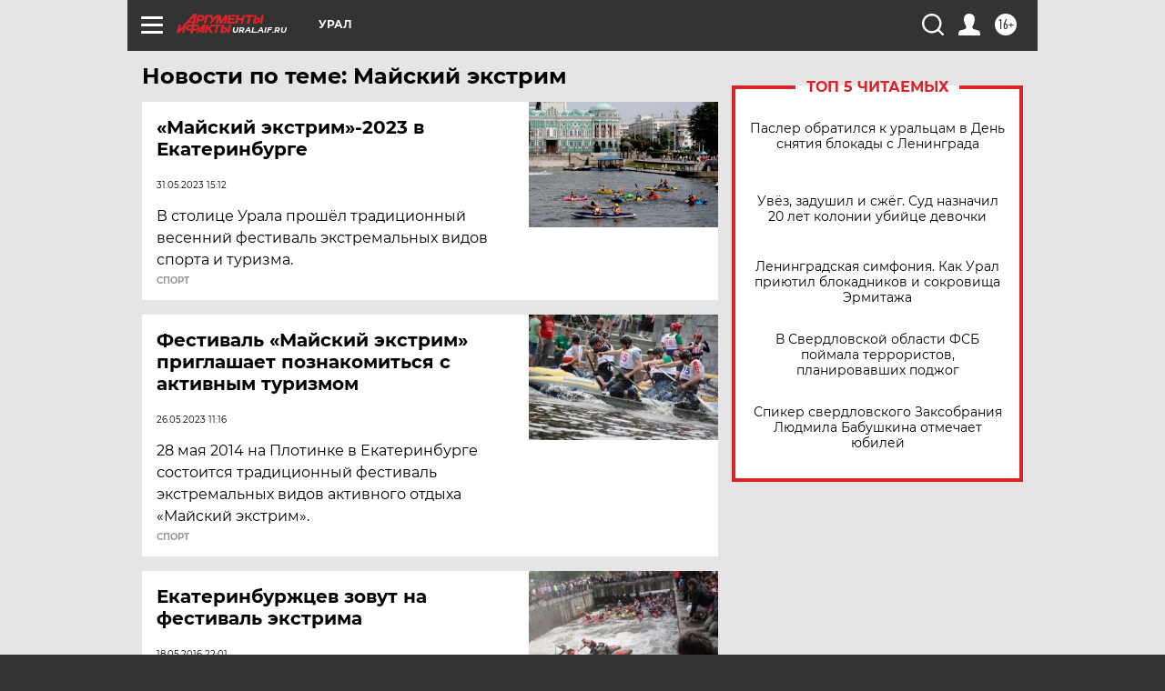

--- FILE ---
content_type: text/html; charset=UTF-8
request_url: https://ural.aif.ru/tag/majskij_ekstrim
body_size: 16822
content:
<!DOCTYPE html>
<!--[if IE 8]><html class="ie8"> <![endif]-->
<!--[if gt IE 8]><!--><html lang="ru"> <!--<![endif]-->
<head>
    <!-- created_at 27-01-2026 21:39:56 -->
    <script>
        window.isIndexPage = 0;
        window.isMobileBrowser = 0;
        window.disableSidebarCut = 1;
        window.bannerDebugMode = 0;
    </script>

                
                                    <meta http-equiv="Content-Type" content="text/html; charset=utf-8" >
<meta name="format-detection" content="telephone=no" >
<meta name="viewport" content="width=device-width, user-scalable=no, initial-scale=1.0, maximum-scale=1.0, minimum-scale=1.0" >
<meta http-equiv="X-UA-Compatible" content="IE=edge,chrome=1" >
<meta name="HandheldFriendly" content="true" >
<meta name="format-detection" content="telephone=no" >
<meta name="theme-color" content="#ffffff" >
<meta name="description" content="Майский экстрим — самые актуальные и последние новости сегодня. Будьте в курсе главных свежих новостных событий дня и последнего часа, фото и видео репортажей на сайте Аргументы и Факты." >
<meta name="facebook-domain-verification" content="jiqbwww7rrqnwzjkizob7wrpmgmwq3" >
        <title>Майский экстрим — последние новости сегодня | АиФ Урал</title>    <link rel="shortcut icon" type="image/x-icon" href="/favicon.ico" />
    <link rel="icon" type="image/svg+xml" href="/favicon.svg">
    
    <link rel="preload" href="/redesign2018/fonts/montserrat-v15-latin-ext_latin_cyrillic-ext_cyrillic-regular.woff2" as="font" type="font/woff2" crossorigin>
    <link rel="preload" href="/redesign2018/fonts/montserrat-v15-latin-ext_latin_cyrillic-ext_cyrillic-italic.woff2" as="font" type="font/woff2" crossorigin>
    <link rel="preload" href="/redesign2018/fonts/montserrat-v15-latin-ext_latin_cyrillic-ext_cyrillic-700.woff2" as="font" type="font/woff2" crossorigin>
    <link rel="preload" href="/redesign2018/fonts/montserrat-v15-latin-ext_latin_cyrillic-ext_cyrillic-700italic.woff2" as="font" type="font/woff2" crossorigin>
    <link rel="preload" href="/redesign2018/fonts/montserrat-v15-latin-ext_latin_cyrillic-ext_cyrillic-800.woff2" as="font" type="font/woff2" crossorigin>
    <link href="https://ural.aif.ru/tag/majskij_ekstrim" rel="canonical" >
<link href="https://ural.aif.ru/redesign2018/css/style.css?5a7" media="all" rel="stylesheet" type="text/css" >
<link href="https://ural.aif.ru/img/icon/apple_touch_icon_57x57.png?5a7" rel="apple-touch-icon" sizes="57x57" >
<link href="https://ural.aif.ru/img/icon/apple_touch_icon_114x114.png?5a7" rel="apple-touch-icon" sizes="114x114" >
<link href="https://ural.aif.ru/img/icon/apple_touch_icon_72x72.png?5a7" rel="apple-touch-icon" sizes="72x72" >
<link href="https://ural.aif.ru/img/icon/apple_touch_icon_144x144.png?5a7" rel="apple-touch-icon" sizes="144x144" >
<link href="https://ural.aif.ru/img/icon/apple-touch-icon.png?5a7" rel="apple-touch-icon" sizes="180x180" >
<link href="https://ural.aif.ru/img/icon/favicon-32x32.png?5a7" rel="icon" type="image/png" sizes="32x32" >
<link href="https://ural.aif.ru/img/icon/favicon-16x16.png?5a7" rel="icon" type="image/png" sizes="16x16" >
<link href="https://ural.aif.ru/img/manifest.json?5a7" rel="manifest" >
<link href="https://ural.aif.ru/img/safari-pinned-tab.svg?5a7" rel="mask-icon" color="#d55b5b" >
<link href="https://ads.betweendigital.com" rel="preconnect" crossorigin="" >
        <script type="text/javascript">
    //<!--
    var isRedesignPage = true;    //-->
</script>
<script type="text/javascript" src="https://ural.aif.ru/js/output/jquery.min.js?5a7"></script>
<script type="text/javascript" src="https://ural.aif.ru/js/output/header_scripts.js?5a7"></script>
<script type="text/javascript">
    //<!--
    var _sf_startpt=(new Date()).getTime()    //-->
</script>
<script type="text/javascript" src="https://yastatic.net/s3/passport-sdk/autofill/v1/sdk-suggest-with-polyfills-latest.js?5a7"></script>
<script type="text/javascript">
    //<!--
    window.YandexAuthParams = {"oauthQueryParams":{"client_id":"b104434ccf5a4638bdfe8a9101264f3c","response_type":"code","redirect_uri":"https:\/\/aif.ru\/oauth\/yandex\/callback"},"tokenPageOrigin":"https:\/\/aif.ru"};    //-->
</script>
<script type="text/javascript">
    //<!--
    function AdFox_getWindowSize() {
    var winWidth,winHeight;
	if( typeof( window.innerWidth ) == 'number' ) {
		//Non-IE
		winWidth = window.innerWidth;
		winHeight = window.innerHeight;
	} else if( document.documentElement && ( document.documentElement.clientWidth || document.documentElement.clientHeight ) ) {
		//IE 6+ in 'standards compliant mode'
		winWidth = document.documentElement.clientWidth;
		winHeight = document.documentElement.clientHeight;
	} else if( document.body && ( document.body.clientWidth || document.body.clientHeight ) ) {
		//IE 4 compatible
		winWidth = document.body.clientWidth;
		winHeight = document.body.clientHeight;
	}
	return {"width":winWidth, "height":winHeight};
}//END function AdFox_getWindowSize

function AdFox_getElementPosition(elemId){
    var elem;
    
    if (document.getElementById) {
		elem = document.getElementById(elemId);
	}
	else if (document.layers) {
		elem = document.elemId;
	}
	else if (document.all) {
		elem = document.all.elemId;
	}
    var w = elem.offsetWidth;
    var h = elem.offsetHeight;	
    var l = 0;
    var t = 0;
	
    while (elem)
    {
        l += elem.offsetLeft;
        t += elem.offsetTop;
        elem = elem.offsetParent;
    }

    return {"left":l, "top":t, "width":w, "height":h};
} //END function AdFox_getElementPosition

function AdFox_getBodyScrollTop(){
	return self.pageYOffset || (document.documentElement && document.documentElement.scrollTop) || (document.body && document.body.scrollTop);
} //END function AdFox_getBodyScrollTop

function AdFox_getBodyScrollLeft(){
	return self.pageXOffset || (document.documentElement && document.documentElement.scrollLeft) || (document.body && document.body.scrollLeft);
}//END function AdFox_getBodyScrollLeft

function AdFox_Scroll(elemId,elemSrc){
   var winPos = AdFox_getWindowSize();
   var winWidth = winPos.width;
   var winHeight = winPos.height;
   var scrollY = AdFox_getBodyScrollTop();
   var scrollX =  AdFox_getBodyScrollLeft();
   var divId = 'AdFox_banner_'+elemId;
   var ltwhPos = AdFox_getElementPosition(divId);
   var lPos = ltwhPos.left;
   var tPos = ltwhPos.top;

   if(scrollY+winHeight+5 >= tPos && scrollX+winWidth+5 >= lPos){
      AdFox_getCodeScript(1,elemId,elemSrc);
	  }else{
	     setTimeout('AdFox_Scroll('+elemId+',"'+elemSrc+'");',100);
	  }
}//End function AdFox_Scroll    //-->
</script>
<script type="text/javascript">
    //<!--
    function AdFox_SetLayerVis(spritename,state){
   document.getElementById(spritename).style.visibility=state;
}

function AdFox_Open(AF_id){
   AdFox_SetLayerVis('AdFox_DivBaseFlash_'+AF_id, "hidden");
   AdFox_SetLayerVis('AdFox_DivOverFlash_'+AF_id, "visible");
}

function AdFox_Close(AF_id){
   AdFox_SetLayerVis('AdFox_DivOverFlash_'+AF_id, "hidden");
   AdFox_SetLayerVis('AdFox_DivBaseFlash_'+AF_id, "visible");
}

function AdFox_getCodeScript(AF_n,AF_id,AF_src){
   var AF_doc;
   if(AF_n<10){
      try{
	     if(document.all && !window.opera){
		    AF_doc = window.frames['AdFox_iframe_'+AF_id].document;
			}else if(document.getElementById){
			         AF_doc = document.getElementById('AdFox_iframe_'+AF_id).contentDocument;
					 }
		 }catch(e){}
    if(AF_doc){
	   AF_doc.write('<scr'+'ipt type="text/javascript" src="'+AF_src+'"><\/scr'+'ipt>');
	   }else{
	      setTimeout('AdFox_getCodeScript('+(++AF_n)+','+AF_id+',"'+AF_src+'");', 100);
		  }
		  }
}

function adfoxSdvigContent(banID, flashWidth, flashHeight){
	var obj = document.getElementById('adfoxBanner'+banID).style;
	if (flashWidth == '100%') obj.width = flashWidth;
	    else obj.width = flashWidth + "px";
	if (flashHeight == '100%') obj.height = flashHeight;
	    else obj.height = flashHeight + "px";
}

function adfoxVisibilityFlash(banName, flashWidth, flashHeight){
    	var obj = document.getElementById(banName).style;
	if (flashWidth == '100%') obj.width = flashWidth;
	    else obj.width = flashWidth + "px";
	if (flashHeight == '100%') obj.height = flashHeight;
	    else obj.height = flashHeight + "px";
}

function adfoxStart(banID, FirShowFlNum, constVisFlashFir, sdvigContent, flash1Width, flash1Height, flash2Width, flash2Height){
	if (FirShowFlNum == 1) adfoxVisibilityFlash('adfoxFlash1'+banID, flash1Width, flash1Height);
	    else if (FirShowFlNum == 2) {
		    adfoxVisibilityFlash('adfoxFlash2'+banID, flash2Width, flash2Height);
	        if (constVisFlashFir == 'yes') adfoxVisibilityFlash('adfoxFlash1'+banID, flash1Width, flash1Height);
		    if (sdvigContent == 'yes') adfoxSdvigContent(banID, flash2Width, flash2Height);
		        else adfoxSdvigContent(banID, flash1Width, flash1Height);
	}
}

function adfoxOpen(banID, constVisFlashFir, sdvigContent, flash2Width, flash2Height){
	var aEventOpenClose = new Image();
	var obj = document.getElementById("aEventOpen"+banID);
	if (obj) aEventOpenClose.src =  obj.title+'&rand='+Math.random()*1000000+'&prb='+Math.random()*1000000;
	adfoxVisibilityFlash('adfoxFlash2'+banID, flash2Width, flash2Height);
	if (constVisFlashFir != 'yes') adfoxVisibilityFlash('adfoxFlash1'+banID, 1, 1);
	if (sdvigContent == 'yes') adfoxSdvigContent(banID, flash2Width, flash2Height);
}


function adfoxClose(banID, constVisFlashFir, sdvigContent, flash1Width, flash1Height){
	var aEventOpenClose = new Image();
	var obj = document.getElementById("aEventClose"+banID);
	if (obj) aEventOpenClose.src =  obj.title+'&rand='+Math.random()*1000000+'&prb='+Math.random()*1000000;
	adfoxVisibilityFlash('adfoxFlash2'+banID, 1, 1);
	if (constVisFlashFir != 'yes') adfoxVisibilityFlash('adfoxFlash1'+banID, flash1Width, flash1Height);
	if (sdvigContent == 'yes') adfoxSdvigContent(banID, flash1Width, flash1Height);
}    //-->
</script>
<script type="text/javascript" async="true" src="https://yandex.ru/ads/system/header-bidding.js?5a7"></script>
<script type="text/javascript" src="https://ad.mail.ru/static/sync-loader.js?5a7"></script>
<script type="text/javascript" async="true" src="https://cdn.skcrtxr.com/roxot-wrapper/js/roxot-manager.js?pid=42c21743-edce-4460-a03e-02dbaef8f162"></script>
<script type="text/javascript" src="https://cdn-rtb.sape.ru/js/uids.js?5a7"></script>
<script type="text/javascript">
    //<!--
        var adfoxBiddersMap = {
    "betweenDigital": "816043",
 "mediasniper": "2218745",
    "myTarget": "810102",
 "buzzoola": "1096246",
 "adfox_roden-media": "3373170",
    "videonow": "2966090", 
 "adfox_adsmart": "1463295",
  "Gnezdo": "3123512",
    "roxot": "3196121",
 "astralab": "2486209",
  "getintent": "3186204",
 "sape": "2758269",
 "adwile": "2733112",
 "hybrid": "2809332"
};
var syncid = window.rb_sync.id;
	  var biddersCpmAdjustmentMap = {
      'adfox_adsmart': 0.6,
	  'Gnezdo': 0.8,
	  'adwile': 0.8
  };

if (window.innerWidth >= 1024) {
var adUnits = [{
        "code": "adfox_153825256063495017",
  "sizes": [[300, 600], [240,400]],
        "bids": [{
                "bidder": "betweenDigital",
                "params": {
                    "placementId": "3235886"
                }
            },{
                "bidder": "myTarget",
                "params": {
                    "placementId": "555209",
"sendTargetRef": "true",
"additional": {
"fpid": syncid
}			
                }
            },{
                "bidder": "hybrid",
                "params": {
                    "placementId": "6582bbf77bc72f59c8b22f65"
                }
            },{
                "bidder": "buzzoola",
                "params": {
                    "placementId": "1252803"
                }
            },{
                "bidder": "videonow",
                "params": {
                    "placementId": "8503533"
                }
            },{
                    "bidder": "adfox_adsmart",
                    "params": {
						p1: 'cqguf',
						p2: 'hhro'
					}
            },{
                    "bidder": "roxot",
                    "params": {
						placementId: '2027d57b-1cff-4693-9a3c-7fe57b3bcd1f',
						sendTargetRef: true
					}
            },{
                    "bidder": "mediasniper",
                    "params": {
						"placementId": "4417"
					}
            },{
                    "bidder": "Gnezdo",
                    "params": {
						"placementId": "354318"
					}
            },{
                    "bidder": "getintent",
                    "params": {
						"placementId": "215_V_aif.ru_D_Top_300x600"
					}
            },{
                    "bidder": "adfox_roden-media",
                    "params": {
						p1: "dilmj",
						p2: "emwl"
					}
            },{
                    "bidder": "astralab",
                    "params": {
						"placementId": "642ad3a28528b410c4990932"
					}
            }
        ]
    },{
        "code": "adfox_150719646019463024",
		"sizes": [[640,480], [640,360]],
        "bids": [{
                "bidder": "adfox_adsmart",
                    "params": {
						p1: 'cmqsb',
						p2: 'ul'
					}
            },{
                "bidder": "sape",
                "params": {
                    "placementId": "872427",
					additional: {
                       sapeFpUids: window.sapeRrbFpUids || []
                   }				
                }
            },{
                "bidder": "roxot",
                "params": {
                    placementId: '2b61dd56-9c9f-4c45-a5f5-98dd5234b8a1',
					sendTargetRef: true
                }
            },{
                "bidder": "getintent",
                "params": {
                    "placementId": "215_V_aif.ru_D_AfterArticle_640х480"
                }
            }
        ]
    },{
        "code": "adfox_149010055036832877",
		"sizes": [[970,250]],
		"bids": [{
                    "bidder": "adfox_roden-media",
                    "params": {
						p1: 'dilmi',
						p2: 'hfln'
					}
            },{
                    "bidder": "buzzoola",
                    "params": {
						"placementId": "1252804"
					}
            },{
                    "bidder": "getintent",
                    "params": {
						"placementId": "215_V_aif.ru_D_Billboard_970x250"
					}
            },{
                "bidder": "astralab",
                "params": {
                    "placementId": "67bf071f4e6965fa7b30fea3"
                }
            },{
                    "bidder": "hybrid",
                    "params": {
						"placementId": "6582bbf77bc72f59c8b22f66"
					}
            },{
                    "bidder": "myTarget",
                    "params": {
						"placementId": "1462991",
"sendTargetRef": "true",
"additional": {
"fpid": syncid
}			
					}
            }			           
        ]        
    },{
        "code": "adfox_149874332414246474",
		"sizes": [[640,360], [300,250], [640,480]],
		"codeType": "combo",
		"bids": [{
                "bidder": "mediasniper",
                "params": {
                    "placementId": "4419"
                }
            },{
                "bidder": "buzzoola",
                "params": {
                    "placementId": "1220692"
                }
            },{
                "bidder": "astralab",
                "params": {
                    "placementId": "66fd25eab13381b469ae4b39"
                }
            },
			{
                    "bidder": "betweenDigital",
                    "params": {
						"placementId": "4502825"
					}
            }
			           
        ]        
    },{
        "code": "adfox_149848658878716687",
		"sizes": [[300,600], [240,400]],
        "bids": [{
                "bidder": "betweenDigital",
                "params": {
                    "placementId": "3377360"
                }
            },{
                "bidder": "roxot",
                "params": {
                    placementId: 'fdaba944-bdaa-4c63-9dd3-af12fc6afbf8',
					sendTargetRef: true
                }
            },{
                "bidder": "sape",
                "params": {
                    "placementId": "872425",
					additional: {
                       sapeFpUids: window.sapeRrbFpUids || []
                   }
                }
            },{
                "bidder": "adwile",
                "params": {
                    "placementId": "27990"
                }
            }
        ]        
    }
],
	syncPixels = [{
    bidder: 'hybrid',
    pixels: [
    "https://www.tns-counter.ru/V13a****idsh_ad/ru/CP1251/tmsec=idsh_dis/",
    "https://www.tns-counter.ru/V13a****idsh_vid/ru/CP1251/tmsec=idsh_aifru-hbrdis/",
    "https://mc.yandex.ru/watch/66716692?page-url=aifru%3Futm_source=dis_hybrid_default%26utm_medium=%26utm_campaign=%26utm_content=%26utm_term=&page-ref="+window.location.href
]
  }
  ];
} else if (window.innerWidth < 1024) {
var adUnits = [{
        "code": "adfox_14987283079885683",
		"sizes": [[300,250], [300,240]],
        "bids": [{
                "bidder": "betweenDigital",
                "params": {
                    "placementId": "2492448"
                }
            },{
                "bidder": "myTarget",
                "params": {
                    "placementId": "226830",
"sendTargetRef": "true",
"additional": {
"fpid": syncid
}			
                }
            },{
                "bidder": "hybrid",
                "params": {
                    "placementId": "6582bbf77bc72f59c8b22f64"
                }
            },{
                "bidder": "mediasniper",
                "params": {
                    "placementId": "4418"
                }
            },{
                "bidder": "buzzoola",
                "params": {
                    "placementId": "563787"
                }
            },{
                "bidder": "roxot",
                "params": {
                    placementId: '20bce8ad-3a5e-435a-964f-47be17e201cf',
					sendTargetRef: true
                }
            },{
                "bidder": "videonow",
                "params": {
                    "placementId": "2577490"
                }
            },{
                "bidder": "adfox_adsmart",
                    "params": {
						p1: 'cqmbg',
						p2: 'ul'
					}
            },{
                    "bidder": "Gnezdo",
                    "params": {
						"placementId": "354316"
					}
            },{
                    "bidder": "getintent",
                    "params": {
						"placementId": "215_V_aif.ru_M_Top_300x250"
					}
            },{
                    "bidder": "adfox_roden-media",
                    "params": {
						p1: "dilmx",
						p2: "hbts"
					}
            },{
                "bidder": "astralab",
                "params": {
                    "placementId": "642ad47d8528b410c4990933"
                }
            }			
        ]        
    },{
        "code": "adfox_153545578261291257",
		"bids": [{
                    "bidder": "sape",
                    "params": {
						"placementId": "872426",
					additional: {
                       sapeFpUids: window.sapeRrbFpUids || []
                   }
					}
            },{
                    "bidder": "roxot",
                    "params": {
						placementId: 'eb2ebb9c-1e7e-4c80-bef7-1e93debf197c',
						sendTargetRef: true
					}
            }
			           
        ]        
    },{
        "code": "adfox_165346609120174064",
		"sizes": [[320,100]],
		"bids": [            
            		{
                    "bidder": "buzzoola",
                    "params": {
						"placementId": "1252806"
					}
            },{
                    "bidder": "getintent",
                    "params": {
						"placementId": "215_V_aif.ru_M_FloorAd_320x100"
					}
            }
			           
        ]        
    },{
        "code": "adfox_155956315896226671",
		"bids": [            
            		{
                    "bidder": "buzzoola",
                    "params": {
						"placementId": "1252805"
					}
            },{
                    "bidder": "sape",
                    "params": {
						"placementId": "887956",
					additional: {
                       sapeFpUids: window.sapeRrbFpUids || []
                   }
					}
            },{
                    "bidder": "myTarget",
                    "params": {
						"placementId": "821424",
"sendTargetRef": "true",
"additional": {
"fpid": syncid
}			
					}
            }
			           
        ]        
    },{
        "code": "adfox_149874332414246474",
		"sizes": [[640,360], [300,250], [640,480]],
		"codeType": "combo",
		"bids": [{
                "bidder": "adfox_roden-media",
                "params": {
					p1: 'dilmk',
					p2: 'hfiu'
				}
            },{
                "bidder": "mediasniper",
                "params": {
                    "placementId": "4419"
                }
            },{
                "bidder": "roxot",
                "params": {
                    placementId: 'ba25b33d-cd61-4c90-8035-ea7d66f011c6',
					sendTargetRef: true
                }
            },{
                "bidder": "adwile",
                "params": {
                    "placementId": "27991"
                }
            },{
                    "bidder": "Gnezdo",
                    "params": {
						"placementId": "354317"
					}
            },{
                    "bidder": "getintent",
                    "params": {
						"placementId": "215_V_aif.ru_M_Comboblock_300x250"
					}
            },{
                    "bidder": "astralab",
                    "params": {
						"placementId": "66fd260fb13381b469ae4b3f"
					}
            },{
                    "bidder": "betweenDigital",
                    "params": {
						"placementId": "4502825"
					}
            }
			]        
    }
],
	syncPixels = [
  {
    bidder: 'hybrid',
    pixels: [
    "https://www.tns-counter.ru/V13a****idsh_ad/ru/CP1251/tmsec=idsh_mob/",
    "https://www.tns-counter.ru/V13a****idsh_vid/ru/CP1251/tmsec=idsh_aifru-hbrmob/",
    "https://mc.yandex.ru/watch/66716692?page-url=aifru%3Futm_source=mob_hybrid_default%26utm_medium=%26utm_campaign=%26utm_content=%26utm_term=&page-ref="+window.location.href
]
  }
  ];
}
var userTimeout = 1500;
window.YaHeaderBiddingSettings = {
    biddersMap: adfoxBiddersMap,
	biddersCpmAdjustmentMap: biddersCpmAdjustmentMap,
    adUnits: adUnits,
    timeout: userTimeout,
    syncPixels: syncPixels	
};    //-->
</script>
<script type="text/javascript">
    //<!--
    window.yaContextCb = window.yaContextCb || []    //-->
</script>
<script type="text/javascript" async="true" src="https://yandex.ru/ads/system/context.js?5a7"></script>
<script type="text/javascript">
    //<!--
    window.EventObserver = {
    observers: {},

    subscribe: function (name, fn) {
        if (!this.observers.hasOwnProperty(name)) {
            this.observers[name] = [];
        }
        this.observers[name].push(fn)
    },
    
    unsubscribe: function (name, fn) {
        if (!this.observers.hasOwnProperty(name)) {
            return;
        }
        this.observers[name] = this.observers[name].filter(function (subscriber) {
            return subscriber !== fn
        })
    },
    
    broadcast: function (name, data) {
        if (!this.observers.hasOwnProperty(name)) {
            return;
        }
        this.observers[name].forEach(function (subscriber) {
            return subscriber(data)
        })
    }
};    //-->
</script>    
    <script>
  var adcm_config ={
    id:1064,
    platformId: 64,
    init: function () {
      window.adcm.call();
    }
  };
</script>
<script src="https://tag.digitaltarget.ru/adcm.js" async></script>    <meta name="yandex-verification" content="44575b069c42e39e" /><meta name="google-site-verification" content="U62sDHlgue3osrNGy7cOyUkCYoiceFwcIM0im-6tbbE" />    <link rel="stylesheet" type="text/css" media="print" href="https://ural.aif.ru/redesign2018/css/print.css?5a7" />
    <base href=""/>
</head><body class="region__ural ">
<div class="overlay"></div>
<!-- Rating@Mail.ru counter -->
<script type="text/javascript">
var _tmr = window._tmr || (window._tmr = []);
_tmr.push({id: "59428", type: "pageView", start: (new Date()).getTime()});
(function (d, w, id) {
  if (d.getElementById(id)) return;
  var ts = d.createElement("script"); ts.type = "text/javascript"; ts.async = true; ts.id = id;
  ts.src = "https://top-fwz1.mail.ru/js/code.js";
  var f = function () {var s = d.getElementsByTagName("script")[0]; s.parentNode.insertBefore(ts, s);};
  if (w.opera == "[object Opera]") { d.addEventListener("DOMContentLoaded", f, false); } else { f(); }
})(document, window, "topmailru-code");
</script><noscript><div>
<img src="https://top-fwz1.mail.ru/counter?id=59428;js=na" style="border:0;position:absolute;left:-9999px;" alt="Top.Mail.Ru" />
</div></noscript>
<!-- //Rating@Mail.ru counter -->



<div class="container" id="container">
    
        <noindex><div class="adv_content bp__body_first adwrapper"><div class="banner_params hide" data-params="{&quot;id&quot;:4921,&quot;num&quot;:1,&quot;place&quot;:&quot;body_first&quot;}"></div>
<!--AdFox START-->
<!--aif_direct-->
<!--Площадка: AIF_fullscreen /  / -->
<!--Тип баннера: FullScreen-->
<!--Расположение: <верх страницы>-->
<div id="adfox_150417328041091508"></div>
<script>     
    window.yaContextCb.push(()=>{
    Ya.adfoxCode.create({
        ownerId: 249933,
        containerId: 'adfox_150417328041091508',
        params: {
            pp: 'g',
            ps: 'cnul',
            p2: 'fptu',
            puid1: ''
        }
    }); 
}); 
</script></div></noindex>
        
        <!--баннер над шапкой--->
                <div class="banner_box">
            <div class="main_banner">
                            </div>
        </div>
                <!--//баннер  над шапкой--->

    <script>
	currentUser = new User();
</script>

<header class="header">
    <div class="count_box_nodisplay">
    <div class="couter_block"><!--LiveInternet counter-->
<script type="text/javascript"><!--
document.write("<img src='https://counter.yadro.ru//hit;AIF?r"+escape(document.referrer)+((typeof(screen)=="undefined")?"":";s"+screen.width+"*"+screen.height+"*"+(screen.colorDepth?screen.colorDepth:screen.pixelDepth))+";u"+escape(document.URL)+";h"+escape(document.title.substring(0,80))+";"+Math.random()+"' width=1 height=1 alt=''>");
//--></script><!--/LiveInternet--></div></div>    <div class="topline">
    <a href="#" class="burger openCloser">
        <div class="burger__wrapper">
            <span class="burger__line"></span>
            <span class="burger__line"></span>
            <span class="burger__line"></span>
        </div>
    </a>

    
    <a href="/" class="logo_box">
                <img width="96" height="22" src="https://ural.aif.ru/redesign2018/img/logo.svg?5a7" alt="Аргументы и Факты">
        <div class="region_url">
            ural.aif.ru        </div>
            </a>
    <div itemscope itemtype="http://schema.org/Organization" class="schema_org">
        <img itemprop="logo" src="https://ural.aif.ru/redesign2018/img/logo.svg?5a7" />
        <a itemprop="url" href="/"></a>
        <meta itemprop="name" content="АО «Аргументы и Факты»" />
        <div itemprop="address" itemscope itemtype="http://schema.org/PostalAddress">
            <meta itemprop="postalCode" content="101000" />
            <meta itemprop="addressLocality" content="Москва" />
            <meta itemprop="streetAddress" content="ул. Мясницкая, д. 42"/>
            <meta itemprop="addressCountry" content="RU"/>
            <a itemprop="telephone" href="tel:+74956465757">+7 (495) 646 57 57</a>
        </div>
    </div>
    <div class="age16 age16_topline">16+</div>
    <a href="#" class="region regionOpenCloser">
        <img width="19" height="25" src="https://ural.aif.ru/redesign2018/img/location.svg?5a7"><span>Урал</span>
    </a>
    <div class="topline__slot">
             </div>

    <!--a class="topline__hashtag" href="https://aif.ru/health/coronavirus/?utm_medium=header&utm_content=covid&utm_source=aif">#остаемсядома</a-->
    <div class="auth_user_status_js">
        <a href="#" class="user auth_link_login_js auth_open_js"><img width="24" height="24" src="https://ural.aif.ru/redesign2018/img/user_ico.svg?5a7"></a>
        <a href="/profile" class="user auth_link_profile_js" style="display: none"><img width="24" height="24" src="https://ural.aif.ru/redesign2018/img/user_ico.svg?5a7"></a>
    </div>
    <div class="search_box">
        <a href="#" class="search_ico searchOpener">
            <img width="24" height="24" src="https://ural.aif.ru/redesign2018/img/search_ico.svg?5a7">
        </a>
        <div class="search_input">
            <form action="/search" id="search_form1">
                <input type="text" name="text" maxlength="50"/>
            </form>
        </div>
    </div>
</div>

<div class="fixed_menu topline">
    <div class="cont_center">
        <a href="#" class="burger openCloser">
            <div class="burger__wrapper">
                <span class="burger__line"></span>
                <span class="burger__line"></span>
                <span class="burger__line"></span>
            </div>
        </a>
        <a href="/" class="logo_box">
                        <img width="96" height="22" src="https://ural.aif.ru/redesign2018/img/logo.svg?5a7" alt="Аргументы и Факты">
            <div class="region_url">
                ural.aif.ru            </div>
                    </a>
        <div class="age16 age16_topline">16+</div>
        <a href="/" class="region regionOpenCloser">
            <img width="19" height="25" src="https://ural.aif.ru/redesign2018/img/location.svg?5a7">
            <span>Урал</span>
        </a>
        <div class="topline__slot">
                    </div>

        <!--a class="topline__hashtag" href="https://aif.ru/health/coronavirus/?utm_medium=header&utm_content=covid&utm_source=aif">#остаемсядома</a-->
        <div class="auth_user_status_js">
            <a href="#" class="user auth_link_login_js auth_open_js"><img width="24" height="24" src="https://ural.aif.ru/redesign2018/img/user_ico.svg?5a7"></a>
            <a href="/profile" class="user auth_link_profile_js" style="display: none"><img width="24" height="24" src="https://ural.aif.ru/redesign2018/img/user_ico.svg?5a7"></a>
        </div>
        <div class="search_box">
            <a href="#" class="search_ico searchOpener">
                <img width="24" height="24" src="https://ural.aif.ru/redesign2018/img/search_ico.svg?5a7">
            </a>
            <div class="search_input">
                <form action="/search">
                    <input type="text" name="text" maxlength="50" >
                </form>
            </div>
        </div>
    </div>
</div>    <div class="regions_box">
    <nav class="cont_center">
        <ul class="regions">
            <li><a href="https://aif.ru?from_menu=1">ФЕДЕРАЛЬНЫЙ</a></li>
            <li><a href="https://spb.aif.ru">САНКТ-ПЕТЕРБУРГ</a></li>

            
                                    <li><a href="https://adigea.aif.ru">Адыгея</a></li>
                
            
                                    <li><a href="https://arh.aif.ru">Архангельск</a></li>
                
            
                
            
                
            
                                    <li><a href="https://astrakhan.aif.ru">Астрахань</a></li>
                
            
                                    <li><a href="https://altai.aif.ru">Барнаул</a></li>
                
            
                                    <li><a href="https://aif.by">Беларусь</a></li>
                
            
                                    <li><a href="https://bel.aif.ru">Белгород</a></li>
                
            
                
            
                                    <li><a href="https://bryansk.aif.ru">Брянск</a></li>
                
            
                                    <li><a href="https://bur.aif.ru">Бурятия</a></li>
                
            
                                    <li><a href="https://vl.aif.ru">Владивосток</a></li>
                
            
                                    <li><a href="https://vlad.aif.ru">Владимир</a></li>
                
            
                                    <li><a href="https://vlg.aif.ru">Волгоград</a></li>
                
            
                                    <li><a href="https://vologda.aif.ru">Вологда</a></li>
                
            
                                    <li><a href="https://vrn.aif.ru">Воронеж</a></li>
                
            
                
            
                                    <li><a href="https://dag.aif.ru">Дагестан</a></li>
                
            
                
            
                                    <li><a href="https://ivanovo.aif.ru">Иваново</a></li>
                
            
                                    <li><a href="https://irk.aif.ru">Иркутск</a></li>
                
            
                                    <li><a href="https://kazan.aif.ru">Казань</a></li>
                
            
                                    <li><a href="https://kzaif.kz">Казахстан</a></li>
                
            
                
            
                                    <li><a href="https://klg.aif.ru">Калининград</a></li>
                
            
                
            
                                    <li><a href="https://kaluga.aif.ru">Калуга</a></li>
                
            
                                    <li><a href="https://kamchatka.aif.ru">Камчатка</a></li>
                
            
                
            
                                    <li><a href="https://karel.aif.ru">Карелия</a></li>
                
            
                                    <li><a href="https://kirov.aif.ru">Киров</a></li>
                
            
                                    <li><a href="https://komi.aif.ru">Коми</a></li>
                
            
                                    <li><a href="https://kostroma.aif.ru">Кострома</a></li>
                
            
                                    <li><a href="https://kuban.aif.ru">Краснодар</a></li>
                
            
                                    <li><a href="https://krsk.aif.ru">Красноярск</a></li>
                
            
                                    <li><a href="https://krym.aif.ru">Крым</a></li>
                
            
                                    <li><a href="https://kuzbass.aif.ru">Кузбасс</a></li>
                
            
                
            
                
            
                                    <li><a href="https://aif.kg">Кыргызстан</a></li>
                
            
                                    <li><a href="https://mar.aif.ru">Марий Эл</a></li>
                
            
                                    <li><a href="https://saransk.aif.ru">Мордовия</a></li>
                
            
                                    <li><a href="https://murmansk.aif.ru">Мурманск</a></li>
                
            
                
            
                                    <li><a href="https://nn.aif.ru">Нижний Новгород</a></li>
                
            
                                    <li><a href="https://nsk.aif.ru">Новосибирск</a></li>
                
            
                
            
                                    <li><a href="https://omsk.aif.ru">Омск</a></li>
                
            
                                    <li><a href="https://oren.aif.ru">Оренбург</a></li>
                
            
                                    <li><a href="https://penza.aif.ru">Пенза</a></li>
                
            
                                    <li><a href="https://perm.aif.ru">Пермь</a></li>
                
            
                                    <li><a href="https://pskov.aif.ru">Псков</a></li>
                
            
                                    <li><a href="https://rostov.aif.ru">Ростов-на-Дону</a></li>
                
            
                                    <li><a href="https://rzn.aif.ru">Рязань</a></li>
                
            
                                    <li><a href="https://samara.aif.ru">Самара</a></li>
                
            
                
            
                                    <li><a href="https://saratov.aif.ru">Саратов</a></li>
                
            
                                    <li><a href="https://sakhalin.aif.ru">Сахалин</a></li>
                
            
                
            
                                    <li><a href="https://smol.aif.ru">Смоленск</a></li>
                
            
                
            
                                    <li><a href="https://stav.aif.ru">Ставрополь</a></li>
                
            
                
            
                                    <li><a href="https://tver.aif.ru">Тверь</a></li>
                
            
                                    <li><a href="https://tlt.aif.ru">Тольятти</a></li>
                
            
                                    <li><a href="https://tomsk.aif.ru">Томск</a></li>
                
            
                                    <li><a href="https://tula.aif.ru">Тула</a></li>
                
            
                                    <li><a href="https://tmn.aif.ru">Тюмень</a></li>
                
            
                                    <li><a href="https://udm.aif.ru">Удмуртия</a></li>
                
            
                
            
                                    <li><a href="https://ul.aif.ru">Ульяновск</a></li>
                
            
                                    <li><a href="https://ural.aif.ru">Урал</a></li>
                
            
                                    <li><a href="https://ufa.aif.ru">Уфа</a></li>
                
            
                
            
                
            
                                    <li><a href="https://hab.aif.ru">Хабаровск</a></li>
                
            
                
            
                                    <li><a href="https://chv.aif.ru">Чебоксары</a></li>
                
            
                                    <li><a href="https://chel.aif.ru">Челябинск</a></li>
                
            
                                    <li><a href="https://chr.aif.ru">Черноземье</a></li>
                
            
                                    <li><a href="https://chita.aif.ru">Чита</a></li>
                
            
                                    <li><a href="https://ugra.aif.ru">Югра</a></li>
                
            
                                    <li><a href="https://yakutia.aif.ru">Якутия</a></li>
                
            
                                    <li><a href="https://yamal.aif.ru">Ямал</a></li>
                
            
                                    <li><a href="https://yar.aif.ru">Ярославль</a></li>
                
                    </ul>
    </nav>
</div>    <div class="top_menu_box">
    <div class="cont_center">
        <nav class="top_menu main_menu_wrapper_js">
                            <ul class="main_menu main_menu_js" id="rubrics">
                                    <li  class="menuItem top_level_item_js">

        <a  href="https://ural.aif.ru/news" title="НОВОСТИ" id="custommenu-10217">НОВОСТИ</a>
    
    </li>                                                <li  class="menuItem top_level_item_js">

        <span  title="Спецпроекты">Спецпроекты</span>
    
            <div class="subrubrics_box submenu_js">
            <ul>
                                                            <li  class="menuItem">

        <a  href="https://ural.aif.ru/education/particulars/trend_4227" title="День знаний" id="custommenu-10775">День знаний</a>
    
    </li>                                                                                <li  class="menuItem">

        <a  href=" http://dobroe.aif.ru/" title="АиФ. Доброе сердце" id="custommenu-6489">АиФ. Доброе сердце</a>
    
    </li>                                                                                <li  class="menuItem">

        <a  href="http://warletters.aif.ru/" title="Письма на фронт" id="custommenu-7838">Письма на фронт</a>
    
    </li>                                                                                <li  class="menuItem">

        <a  href="https://aif.ru/static/1965080" title="Детская книга войны" id="custommenu-9020">Детская книга войны</a>
    
    </li>                                                                                <li  class="menuItem">

        <a  href="https://aif.ru/special" title="Все спецпроекты" id="custommenu-9021">Все спецпроекты</a>
    
    </li>                                                </ul>
        </div>
    </li>                                                <li  data-rubric_id="2287" class="menuItem top_level_item_js">

        <a  href="/incidents" title="ПРОИСШЕСТВИЯ" id="custommenu-6106">ПРОИСШЕСТВИЯ</a>
    
            <div class="subrubrics_box submenu_js">
            <ul>
                                                            <li  data-rubric_id="2288" class="menuItem">

        <a  href="/incidents/criminal" title="Криминал" id="custommenu-6108">Криминал</a>
    
    </li>                                                                                <li  data-rubric_id="3483" class="menuItem">

        <a  href="/incidents/chp" title="ЧП" id="custommenu-6109">ЧП</a>
    
    </li>                                                                                <li  data-rubric_id="3488" class="menuItem">

        <a  href="/incidents/dtp" title="ДТП" id="custommenu-6110">ДТП</a>
    
    </li>                                                </ul>
        </div>
    </li>                                                <li  data-rubric_id="2257" class="menuItem top_level_item_js">

        <a  href="/society" title="ОБЩЕСТВО" id="custommenu-5268">ОБЩЕСТВО</a>
    
            <div class="subrubrics_box submenu_js">
            <ul>
                                                            <li  data-rubric_id="3609" class="menuItem">

        <a  href="/society/situation" title="Ситуация" id="custommenu-6350">Ситуация</a>
    
    </li>                                                                                <li  data-rubric_id="2276" class="menuItem">

        <a  href="/society/science" title="Наука" id="custommenu-6054">Наука</a>
    
    </li>                                                                                <li  data-rubric_id="2257" class="menuItem">

        <a  href="/society" title="Образование" id="custommenu-7342">Образование</a>
    
    </li>                                                                                <li  data-rubric_id="2275" class="menuItem">

        <a  href="/society/persona" title="Персона" id="custommenu-5273">Персона</a>
    
    </li>                                                                                <li  data-rubric_id="2257" class="menuItem">

        <a  href="/society" title="Мнение" id="custommenu-7308">Мнение</a>
    
    </li>                                                                                <li  data-rubric_id="5014" class="menuItem">

        <a  href="/society/faith" title="Вера" id="custommenu-7942">Вера</a>
    
    </li>                                                                                <li  data-rubric_id="6805" class="menuItem">

        <a  href="/society/krugly_stol" title="Круглый стол" id="custommenu-9675">Круглый стол</a>
    
    </li>                                                </ul>
        </div>
    </li>                                                <li  data-rubric_id="2264" class="menuItem top_level_item_js">

        <a  href="/health" title="ЗДОРОВЬЕ" id="custommenu-5271">ЗДОРОВЬЕ</a>
    
            <div class="subrubrics_box submenu_js">
            <ul>
                                                            <li  data-rubric_id="2281" class="menuItem">

        <a  href="/health/situation" title="Ситуация" id="custommenu-6089">Ситуация</a>
    
    </li>                                                                                <li  data-rubric_id="3474" class="menuItem">

        <a  href="/health/advice" title="Советы" id="custommenu-6090">Советы</a>
    
    </li>                                                </ul>
        </div>
    </li>                                                <li  data-rubric_id="2258" class="menuItem top_level_item_js">

        <a  href="/politic" title="ПОЛИТИКА" id="custommenu-5269">ПОЛИТИКА</a>
    
            <div class="subrubrics_box submenu_js">
            <ul>
                                                            <li  data-rubric_id="2259" class="menuItem">

        <a  href="/politic/situation" title="Ситуация" id="custommenu-6059">Ситуация</a>
    
    </li>                                                                                <li  data-rubric_id="2280" class="menuItem">

        <a  href="/politic/person" title="Персона" id="custommenu-5276">Персона</a>
    
    </li>                                                </ul>
        </div>
    </li>                                                <li  data-rubric_id="2267" class="menuItem top_level_item_js">

        <a  href="/economics" title="ЭКОНОМИКА" id="custommenu-7029">ЭКОНОМИКА</a>
    
            <div class="subrubrics_box submenu_js">
            <ul>
                                                            <li  data-rubric_id="2279" class="menuItem">

        <a  href="/economics/money" title="Деньги" id="custommenu-7028">Деньги</a>
    
    </li>                                                </ul>
        </div>
    </li>                                                <li  data-rubric_id="4900" class="menuItem top_level_item_js">

        <a  href="/industry" title="ПРОМЫШЛЕННОСТЬ" id="custommenu-7667">ПРОМЫШЛЕННОСТЬ</a>
    
            <div class="subrubrics_box submenu_js">
            <ul>
                                                            <li  data-rubric_id="4901" class="menuItem">

        <a  href="/industry/transport" title="Транспорт" id="custommenu-7668">Транспорт</a>
    
    </li>                                                                                <li  data-rubric_id="4903" class="menuItem">

        <a  href="/industry/particulars" title="Предприятия" id="custommenu-7670">Предприятия</a>
    
    </li>                                                </ul>
        </div>
    </li>                                                <li  data-rubric_id="2268" class="menuItem top_level_item_js">

        <a  href="/realty" title="НЕДВИЖИМОСТЬ" id="custommenu-6351">НЕДВИЖИМОСТЬ</a>
    
            <div class="subrubrics_box submenu_js">
            <ul>
                                                            <li  data-rubric_id="2269" class="menuItem">

        <a  href="/realty/construction" title="Строительство" id="custommenu-6352">Строительство</a>
    
    </li>                                                </ul>
        </div>
    </li>                                                <li  data-rubric_id="4999" class="menuItem top_level_item_js">

        <a  href="/communalservices" title="ЖКХ" id="custommenu-7929">ЖКХ</a>
    
            <div class="subrubrics_box submenu_js">
            <ul>
                                                            <li  data-rubric_id="5006" class="menuItem">

        <a  href="/communalservices/situation" title="Ситуация" id="custommenu-7930">Ситуация</a>
    
    </li>                                                                                <li  data-rubric_id="5001" class="menuItem">

        <a  href="/communalservices/watersupply" title="Водоснабжение" id="custommenu-7931">Водоснабжение</a>
    
    </li>                                                                                <li  data-rubric_id="5000" class="menuItem">

        <a  href="/communalservices/payments" title="Платежи" id="custommenu-7932">Платежи</a>
    
    </li>                                                </ul>
        </div>
    </li>                                                <li  data-rubric_id="2296" class="menuItem top_level_item_js">

        <a  href="/afisha" title="АФИША" id="custommenu-5580">АФИША</a>
    
            <div class="subrubrics_box submenu_js">
            <ul>
                                                            <li  data-rubric_id="2298" class="menuItem">

        <a  href="/afisha/concert" title="Концерты" id="custommenu-6113">Концерты</a>
    
    </li>                                                                                <li  data-rubric_id="3503" class="menuItem">

        <a  href="/afisha/concert_tour" title="Гастроли" id="custommenu-6114">Гастроли</a>
    
    </li>                                                                                <li  data-rubric_id="3504" class="menuItem">

        <a  href="/afisha/announcement" title="Анонс" id="custommenu-6115">Анонс</a>
    
    </li>                                                                                <li  data-rubric_id="6797" class="menuItem">

        <a  href="/afisha/deti" title="Дети" id="custommenu-9660">Дети</a>
    
    </li>                                                                                <li  data-rubric_id="6798" class="menuItem">

        <a  href="/afisha/vystavki" title="Выставки" id="custommenu-9662">Выставки</a>
    
    </li>                                                                                <li  data-rubric_id="6799" class="menuItem">

        <a  href="/afisha/vecherinki" title="Вечеринки" id="custommenu-9663">Вечеринки</a>
    
    </li>                                                                                <li  data-rubric_id="6800" class="menuItem">

        <a  href="/afisha/interaktiv" title="Интерактив" id="custommenu-9664">Интерактив</a>
    
    </li>                                                                                <li  data-rubric_id="6801" class="menuItem">

        <a  href="/afisha/sport" title="Спорт" id="custommenu-9665">Спорт</a>
    
    </li>                                                </ul>
        </div>
    </li>                                                <li  data-rubric_id="2260" class="menuItem top_level_item_js">

        <a  href="/culture" title="КУЛЬТУРА" id="custommenu-5270">КУЛЬТУРА</a>
    
            <div class="subrubrics_box submenu_js">
            <ul>
                                                            <li  data-rubric_id="2282" class="menuItem">

        <a  href="/culture/event" title="События" id="custommenu-6060">События</a>
    
    </li>                                                                                <li  data-rubric_id="2277" class="menuItem">

        <a  href="/culture/person" title="Персона" id="custommenu-5277">Персона</a>
    
    </li>                                                </ul>
        </div>
    </li>                                                <li  data-rubric_id="2265" class="menuItem top_level_item_js">

        <a  href="/sport" title="СПОРТ" id="custommenu-6093">СПОРТ</a>
    
            <div class="subrubrics_box submenu_js">
            <ul>
                                                            <li  data-rubric_id="2270" class="menuItem">

        <a  href="/sport/football" title="Футбол" id="custommenu-6095">Футбол</a>
    
    </li>                                                                                <li  data-rubric_id="4921" class="menuItem">

        <a  href="/sport/hockey" title="Хоккей" id="custommenu-7779">Хоккей</a>
    
    </li>                                                                                <li  data-rubric_id="3477" class="menuItem">

        <a  href="/sport/other" title="Другие виды" id="custommenu-6097">Другие виды</a>
    
    </li>                                                                                <li  data-rubric_id="2266" class="menuItem">

        <a  href="/sport/persona" title="Персона" id="custommenu-6094">Персона</a>
    
    </li>                                                                                <li  data-rubric_id="3478" class="menuItem">

        <a  href="/sport/structure" title="Инфраструктура" id="custommenu-6098">Инфраструктура</a>
    
    </li>                                                </ul>
        </div>
    </li>                                                <li  data-rubric_id="2261" class="menuItem top_level_item_js">

        <a  href="/auto" title="АВТО" id="custommenu-6065">АВТО</a>
    
            <div class="subrubrics_box submenu_js">
            <ul>
                                                            <li  data-rubric_id="2278" class="menuItem">

        <a  href="/auto/advice" title="Советы" id="custommenu-6066">Советы</a>
    
    </li>                                                </ul>
        </div>
    </li>                                                <li  data-rubric_id="4512" class="menuItem top_level_item_js">

        <a  href="/dontknows" title="ВОПРОС-ОТВЕТ" id="custommenu-7033">ВОПРОС-ОТВЕТ</a>
    
            <div class="subrubrics_box submenu_js">
            <ul>
                                                            <li  data-rubric_id="4513" class="menuItem">

        <a  href="/dontknows/answer" title="Ответы" id="custommenu-7339">Ответы</a>
    
    </li>                                                                                <li  data-rubric_id="4514" class="menuItem">

        <a  href="/dontknows/instruction" title="Памятки и инструкция" id="custommenu-7340">Памятки и инструкция</a>
    
    </li>                                                </ul>
        </div>
    </li>                                            </ul>

            <ul id="projects" class="specprojects static_submenu_js"></ul>
            <div class="right_box">
                <div class="fresh_number">
    <h3>Свежий номер</h3>
    <a href="/gazeta/number/59286" class="number_box">
                    <img loading="lazy" src="https://aif-s3.aif.ru/images/044/753/49c75988bc5c9897c2c5eeaea86773d3.webp" width="91" height="120">
                <div class="text">
            № 3. 21/01/2026 <br /> «АиФ-Урал»        </div>
    </a>
</div>
<div class="links_box">
    <a href="/gazeta">Издания</a>
</div>
                <div class="sharings_box">
    <span>АиФ в социальных сетях</span>
    <ul class="soc">
                <li>
        <a href="https://vk.com/aifural_ru" rel="nofollow" target="_blank">
            <img src="https://aif.ru/redesign2018/img/sharings/vk.svg">
        </a>
    </li>
        <li>
        <a href="https://ok.ru/uralaif" rel="nofollow" target="_blank">
            <img src="https://aif.ru/redesign2018/img/sharings/ok.svg">
        </a>
    </li>
        <li>
        <a href="https://www.youtube.com/@user-zc1cb7lr5i" rel="nofollow" target="_blank">
            <img src="https://aif.ru/redesign2018/img/sharings/youtube.svg">
        </a>
    </li>
            <li>
        <a href="https://t.me/AifUral" rel="nofollow" target="_blank">
            <img src="https://aif.ru/redesign2018/img/sharings/tg.svg">
        </a>
    </li>
        <li>
            <a class="rss_button_black" href="/rss/all.php" target="_blank">
                <img src="https://ural.aif.ru/redesign2018/img/sharings/waflya.svg?5a7" />
            </a>
        </li>
                <li>
        <a href="https://itunes.apple.com/ru/app/argumenty-i-fakty/id333210003?mt=8" rel="nofollow" target="_blank">
            <img src="https://aif.ru/redesign2018/img/sharings/apple.svg">
        </a>
    </li>
        <li>
        <a href="https://play.google.com/store/apps/details?id=com.mobilein.aif&feature=search_result#?t=W251bGwsMSwxLDEsImNvbS5tb2JpbGVpbi5haWYiXQ" rel="nofollow" target="_blank">
            <img src="https://aif.ru/redesign2018/img/sharings/androd.svg">
        </a>
    </li>
    </ul>
</div>
            </div>
        </nav>
    </div>
</div></header>            	<div class="content_containers_wrapper_js">
        <div class="content_body  content_container_js">
            <div class="content">
                                <div class="title_box">
    <h1>Новости по теме: Майский экстрим</h1>
</div>
<section class="article_list content_list_js">
        
<div class="list_item" data-item-id="4595006">
            <a href="https://ural.aif.ru/sport/mayskiy_ekstrim-2023" class="img_box no_title_element_js">
            <img loading="lazy" title="" src="https://aif-s3.aif.ru/images/032/567/ccbbce8151019cd6a95a0acb7b9aaeec.jpg" />
        </a>
    
    <div class="text_box_only_title title_element_js">
        <div class="box_info">
            <a href="https://ural.aif.ru/sport/mayskiy_ekstrim-2023"><span class="item_text__title">«Майский экстрим»-2023 в Екатеринбурге</span></a>
        </div>
    </div>

    <div class="text_box no_title_element_js">
        <div class="box_info">
            <a href="https://ural.aif.ru/sport/mayskiy_ekstrim-2023"><span class="item_text__title">«Майский экстрим»-2023 в Екатеринбурге</span></a>
            <span class="text_box__date">31.05.2023 15:12</span>
        </div>
        <span>В столице Урала прошёл традиционный весенний фестиваль экстремальных видов спорта и туризма.</span>
    </div>

            <a href="https://ural.aif.ru/sport" class="rubric_link no_title_element_js">СПОРТ</a>
    </div>
<div class="list_item" data-item-id="4588236">
            <a href="https://ural.aif.ru/sport/festival_mayskiy_ekstrim_priglashaet_poznakomitsya_s_aktivnym_turizmom" class="img_box no_title_element_js">
            <img loading="lazy" title="" src="https://aif-s3.aif.ru/images/032/504/a6c669f867cb50fbf62b420fb65fa147.jpg" />
        </a>
    
    <div class="text_box_only_title title_element_js">
        <div class="box_info">
            <a href="https://ural.aif.ru/sport/festival_mayskiy_ekstrim_priglashaet_poznakomitsya_s_aktivnym_turizmom"><span class="item_text__title">Фестиваль «Майский экстрим» приглашает познакомиться с активным туризмом</span></a>
        </div>
    </div>

    <div class="text_box no_title_element_js">
        <div class="box_info">
            <a href="https://ural.aif.ru/sport/festival_mayskiy_ekstrim_priglashaet_poznakomitsya_s_aktivnym_turizmom"><span class="item_text__title">Фестиваль «Майский экстрим» приглашает познакомиться с активным туризмом</span></a>
            <span class="text_box__date">26.05.2023 11:16</span>
        </div>
        <span>28 мая 2014 на Плотинке в Екатеринбурге состоится традиционный фестиваль экстремальных видов активного отдыха «Майский экстрим».</span>
    </div>

            <a href="https://ural.aif.ru/sport" class="rubric_link no_title_element_js">СПОРТ</a>
    </div>
<div class="list_item" data-item-id="1971227">
            <a href="https://ural.aif.ru/dosug/free/ekaterinburzhcev_zovut_na_festival_ekstrima" class="img_box no_title_element_js">
            <img loading="lazy" title="" src="https://aif-s3.aif.ru/images/009/184/ac08fee865faa4179f9754790de7f711.jpg" />
        </a>
    
    <div class="text_box_only_title title_element_js">
        <div class="box_info">
            <a href="https://ural.aif.ru/dosug/free/ekaterinburzhcev_zovut_na_festival_ekstrima"><span class="item_text__title">Екатеринбуржцев зовут на фестиваль экстрима</span></a>
        </div>
    </div>

    <div class="text_box no_title_element_js">
        <div class="box_info">
            <a href="https://ural.aif.ru/dosug/free/ekaterinburzhcev_zovut_na_festival_ekstrima"><span class="item_text__title">Екатеринбуржцев зовут на фестиваль экстрима</span></a>
            <span class="text_box__date">18.05.2016 22:01</span>
        </div>
        <span>26 - 29 мая в историческом сквере Екатеринбурга состоится фестиваль «Майский экстрим»</span>
    </div>

            <a href="https://ural.aif.ru/dosug/free" class="rubric_link no_title_element_js">Бесплатно</a>
    </div>
<div class="list_item" data-item-id="1940616">
            <a href="https://ural.aif.ru/society/persona/maksim_firsov_zhit_v_rossii_interesno" class="img_box no_title_element_js">
            <img loading="lazy" title="" src="https://aif-s3.aif.ru/images/008/908/e0cc0653f70d2917052d7c2a64cd3c06.jpg" />
        </a>
    
    <div class="text_box_only_title title_element_js">
        <div class="box_info">
            <a href="https://ural.aif.ru/society/persona/maksim_firsov_zhit_v_rossii_interesno"><span class="item_text__title">Максим Фирсов: «Жить в России интересно»</span></a>
        </div>
    </div>

    <div class="text_box no_title_element_js">
        <div class="box_info">
            <a href="https://ural.aif.ru/society/persona/maksim_firsov_zhit_v_rossii_interesno"><span class="item_text__title">Максим Фирсов: «Жить в России интересно»</span></a>
            <span class="text_box__date">06.04.2016 13:49</span>
        </div>
        <span>Но не нужно смешивать два понятия – власть и Родину.</span>
    </div>

            <a href="https://ural.aif.ru/society/persona" class="rubric_link no_title_element_js">Персона</a>
    </div></section>

                            </div>
                            <div class="right_column">
                    <div class="content_sticky_column_js">
                    <noindex><div class="adv_content bp__header300x250 adwrapper mbottom10 topToDown"><div class="banner_params hide" data-params="{&quot;id&quot;:5424,&quot;num&quot;:1,&quot;place&quot;:&quot;header300x250&quot;}"></div>
<center>


<!--AdFox START-->
<!--aif_direct-->
<!--Площадка: AIF.ru / * / *-->
<!--Тип баннера: 240x400/300x250_верх_сетки-->
<!--Расположение: <верх страницы>-->
<div id="adfox_153825256063495017"></div>
<script>
window.yaContextCb.push(()=>{
    Ya.adfoxCode.create({
      ownerId: 249933,
        containerId: 'adfox_153825256063495017',
        params: {
            pp: 'g',
            ps: 'chxs',
            p2: 'fqve',
            puid1: ''
          }
    });
});
</script>

</center></div></noindex>
            <section class="top5">
    <div class="top_decor">
        <div class="red_line"></div>
        <h3>Топ 5 читаемых</h3>
        <div class="red_line"></div>
    </div>
            <ul>
                            <li>
                    <a href="https://ural.aif.ru/society/pasler-obratilsya-k-uralcam-v-den-snyatiya-blokady-s-leningrada">
                        Паслер обратился к уральцам в День снятия блокады с Ленинграда                    </a>
                </li>
                            <li>
                    <a href="https://ural.aif.ru/incidents/criminal/uvyoz-zadushil-i-szhyog-sud-naznachil-20-let-kolonii-ubiyce-devochki">
                        Увёз, задушил и сжёг. Суд назначил 20 лет колонии убийце девочки                    </a>
                </li>
                            <li>
                    <a href="https://ural.aif.ru/pobeda/forgevictory/leningradskaya-simfoniya-kak-ural-priyutil-blokadnikov-i-sokrovishcha-ermitazha">
                        Ленинградская симфония. Как Урал приютил блокадников и сокровища Эрмитажа                    </a>
                </li>
                            <li>
                    <a href="https://ural.aif.ru/incidents/criminal/v-sverdlovskoy-oblasti-fsb-poymala-terroristov-planirovavshih-podzhog">
                        В Свердловской области ФСБ поймала террористов, планировавших поджог                    </a>
                </li>
                            <li>
                    <a href="https://ural.aif.ru/society/persona/spiker-sverdlovskogo-zaksobraniya-lyudmila-babushkina-otmechaet-yubiley">
                        Спикер свердловского Заксобрания Людмила Бабушкина отмечает юбилей                    </a>
                </li>
                    </ul>
    </section>

<div class="tizer">
                        </div>

    
<div class="topToDownPoint"></div>
                    </div>
                </div>
                <div class="endTopToDown_js"></div>
                    </div>
    </div>

    
    <div class="cont_center">
            </div>
        

    <!-- segment footer -->
    <footer>
    <div class="cont_center">
        <div class="footer_wrapper">
            <div class="footer_col">
                <div class="footer_logo">
                    <img src="https://ural.aif.ru/redesign2018/img/white_logo.svg?5a7" alt="ural.aif.ru">
                    <div class="region_url">
                        ural.aif.ru                    </div>
                </div>
            </div>
            <div class="footer_col">
                <nav class="footer_menu">
                    <ul>
                    <li>
            <a href="https://ural.aif.ru/static/1312395">Реклама</a>
        </li>
                            <li>
            <a href="https://aif.ru/subscribe">Подписка на сайт</a>
        </li>
                            <li>
            <a href="https://aif.ru/pc">Пресс-центр</a>
        </li>
                            <li>
            <a href="https://aif.ru/shop">Магазин PDF-версий</a>
        </li>
                            <li>
            <a href="https://subscr.aif.ru/">Онлайн-подписка на еженедельник «АиФ»</a>
        </li>
                            <li>
            <a href="https://ural.aif.ru/static/1088349">Обратная связь</a>
        </li>
                <li class="error_rep"><a href="/contacts#anchor=error_form">СООБЩИТЬ В РЕДАКЦИЮ ОБ ОШИБКЕ</a></li>
</ul>

                </nav>
                <div class="footer_text">
                    <p><b>2026 АО «Аргументы и Факты»&nbsp;</b>Генеральный директор Руслан Новиков. Главный редактор Михаил<span rel="pastemarkerend" id="pastemarkerend78054"></span> Чкаников. Директор по развитию цифрового направления и новым медиа АиФ.ru Денис Халаимов. Первый заместитель главного редактора, шеф-редактор сайта Рукобратский В. А.</p>

<p><span rel="pastemarkerend" id="pastemarkerend66732"> СМИ «aif.ru» зарегистрировано в Федеральной службе по надзору в сфере связи, информационных технологий и массовых коммуникаций (РОСКОМНАДЗОР), регистрационный номер Эл № ФС 77-78200 от 06 апреля 2020 г. Учредитель: АО «Аргументы и факты». Интернет-сайт «aif.ru» функционирует при финансовой поддержке Министерства цифрового развития, связи и массовых коммуникаций Российской Федерации.<span rel="pastemarkerend" id="pastemarkerend89278"></span></span></p>

<p>e-mail: glavred@aif.ru, тел. +7 (495) 646 57 57. 16+</p>

<p>Все права защищены. Копирование и использование полных материалов запрещено, частичное цитирование возможно только при условии гиперссылки на сайт www.aif.ru. </p>                </div>
                <div class="counters">
                                                                    <div class="couter_block"><!-- begin of Top100 logo -->

	<div id='top100counter_bottom'  ></div>
	

<script type="text/javascript">
var _top100q = _top100q || [];

_top100q.push(["setAccount", "125100"]);
_top100q.push(["trackPageviewByLogo", document.getElementById("top100counter_bottom")]);

(function(){
 var top100 = document.createElement("script"); top100.type = "text/javascript";

 top100.async = true;
 top100.src = ("https:" == document.location.protocol ? "https:" : "https:") + "//st.top100.ru/pack/pack.min.js";
 var s = document.getElementsByTagName("script")[0]; s.parentNode.insertBefore(top100, s);
})();
</script>
<!-- end of Top100 logo --></div><div class="couter_block"><!--LiveInternet logo-->
<a href="https://www.liveinternet.ru/click;AIF"
target=_blank><img src="https://counter.yadro.ru//logo;AIF?22.2"
title="LiveInternet: показано число просмотров за 24 часа, посетителей за 24 часа и за сегодня"
alt="" border=0 width=88 height=31></a>
<!--/LiveInternet--></div><div class="couter_block"><style type="text/css">
		.rambler_partner{
			text-align:center; 
			width: 105px; 
			height: 31px; 
			line-height: 31px; 
			font: 0.7em'PT Sans', sans-serif;
			display: table-cell;
			vertical-align: middle;
		}
		.rambler_partner a{
			color: #666666; 
			text-decoration: none;
		}
		.rambler_partner a:hover{
			text-decoration: underline;
		}
	</style>
	<div class="rambler_partner"><a href="https://www.rambler.ru/" target="_blank">Партнер рамблера</a></div></div>
                        
                        <div class="footer-link">
                            <a href="https://appgallery.huawei.com/app/C101189759" rel="nofollow" target="_blank">
                                <img src="https://ural.aif.ru/redesign2018/img/huawei.png?5a7" />
                            </a>
                        </div>

                        <div class="age16">16+</div>

                        <div class="count_box_nodisplay">
                            <div class="couter_block"><!-- Yandex.Metrika counter -->
<script type="text/javascript" >
    (function (d, w, c) {
        (w[c] = w[c] || []).push(function() {
            try {
                w.yaCounter51369400 = new Ya.Metrika2({
                    id:51369400,
                    clickmap:true,
                    trackLinks:true,
                    accurateTrackBounce:true,
                    webvisor:true
                });
            } catch(e) { }
        });

        var n = d.getElementsByTagName("script")[0],
            s = d.createElement("script"),
            f = function () { n.parentNode.insertBefore(s, n); };
        s.type = "text/javascript";
        s.async = true;
        s.src = "https://mc.yandex.ru/metrika/tag.js";

        if (w.opera == "[object Opera]") {
            d.addEventListener("DOMContentLoaded", f, false);
        } else { f(); }
    })(document, window, "yandex_metrika_callbacks2");
</script>
<noscript><div><img src="https://mc.yandex.ru/watch/51369400" style="position:absolute; left:-9999px;" alt="" /></div></noscript>
<!-- /Yandex.Metrika counter --></div><div class="couter_block"><!-- tns-counter.ru --> 
<script language="JavaScript" type="text/javascript"> 
    var img = new Image();
    img.src = 'https://www.tns-counter.ru/V13a***R>' + document.referrer.replace(/\*/g,'%2a') + '*aif_ru/ru/UTF-8/tmsec=mx3_aif_ru/' + Math.round(Math.random() * 1000000000);
</script> 
<noscript> 
    <img src="https://www.tns-counter.ru/V13a****aif_ru/ru/UTF-8/tmsec=mx3_aif_ru/" width="1" height="1" alt="">
</noscript> </div>
                                                                                </div>

                                                            </div>
            </div>
        </div>
    </div>

    <script type='text/javascript'>
        $(document).ready(function(){
            window.CookieMessenger('CookieMessenger');
        });
        </script></footer>



<!-- Footer Scripts -->
<script type="text/javascript" src="https://ural.aif.ru/js/output/delayed.js?5a7"></script>
<script type="text/javascript">
    //<!--
    $(document).ready(function() { $('.header').headerJs(); });    //-->
</script>
<script type="text/javascript">
    //<!--
    ((counterHostname) => {
        window.MSCounter = {
            counterHostname: counterHostname
        };
        window.mscounterCallbacks = window.mscounterCallbacks || [];
        window.mscounterCallbacks.push(() => {
            msCounterExampleCom = new MSCounter.counter({
                    'account':'aif_ru',
                    'tmsec': 'aif_ru',
                    'autohit' : true
                });
        });
  
        const newScript = document.createElement('script');
        newScript.async = true;
        newScript.src = `${counterHostname}/ncc/counter.js`;
 
        const referenceNode = document.querySelector('script');
        if (referenceNode) {
            referenceNode.parentNode.insertBefore(newScript, referenceNode);
        } else {
            document.firstElementChild.appendChild(newScript);
        }
    })('https://tns-counter.ru/');    //-->
</script></div>


<div class="full_screen_adv no_portr no_lands no_desc"><!--Место для фулскрина--></div>
<a id="backgr_link"></a>
</body>
</html>

--- FILE ---
content_type: text/html
request_url: https://tns-counter.ru/nc01a**R%3Eundefined*aif_ru/ru/UTF-8/tmsec=aif_ru/563269821***
body_size: -72
content:
D14F70356978EA5EX1769531998:D14F70356978EA5EX1769531998